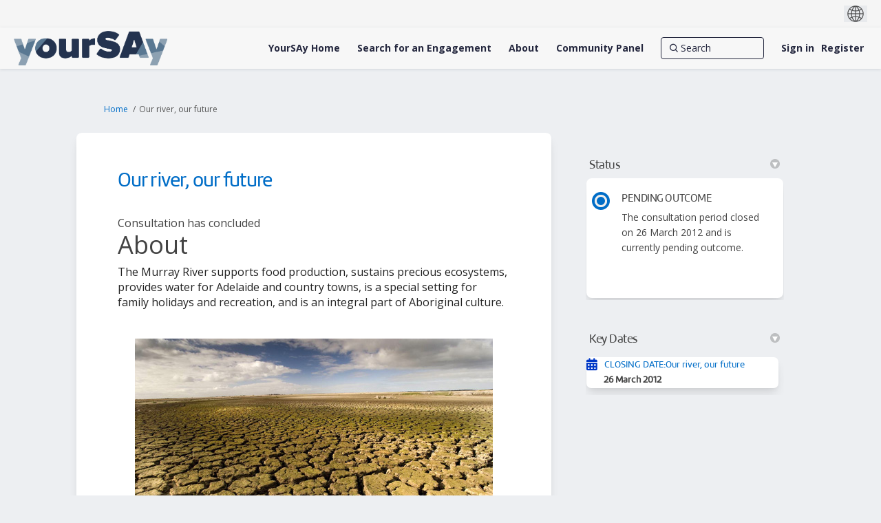

--- FILE ---
content_type: text/html; charset=utf-8
request_url: https://yoursay.sa.gov.au/our-river-our-future
body_size: 14230
content:
<!DOCTYPE html>
<html lang='en' xml:lang='en'>
<head>
<meta content='IE=edge' http-equiv='X-UA-Compatible'>
<meta content='text/html; charset=utf-8' http-equiv='Content-type'>
<meta content='width=device-width' name='viewport'>
<link href='https://s3-ap-southeast-2.amazonaws.com/ehq-production-australia/10c96b8b1487bc9f1ca14bd98826a1ee285e58ef/original/1736233051/176adacb670dee082a68e7ebea4d5ec2_YourSAy-Profile-Photo-White-Background.jpg?1736233051' rel='icon' type='image/ico'>

<meta name="csrf-param" content="authenticity_token" />
<meta name="csrf-token" content="JJTJOV/ADETWD37XJ8Ju+pEiE2DMnXK5+/naIujuFrD+erDs4dxhcb8rqRlVKSy2NQVayii03tJSeKqPaDfe+Q==" />

<meta content='About The Murray River supports food production, sustains precious ecosystems, provides water for Adelaide and country towns, is a special setting for family holidays and recreation, and is an integral part of Aboriginal culture. &amp;nbsp; South Australia relies on a' name='description'>

<title>
Our river, our future
 | YourSAy
</title>

<style>
.project-finder {
  height: 740px;
}
@media (max-width: 992px) {
  .project-finder {
    height: 1400px;
  }
}
.nav-links__list__list-item:hover {
  text-decoration: underline;
}
</style>
<style>
main:has(img[src*='RV-consultation-yoursay-banner']) .fr-view > span {
  display:none;
}
</style>
<span data-reporting-params='{&quot;authenticity_token&quot;:&quot;bmeh3dwslhRYlpH+ARO2IV1W8pRh4au5HMVkRaPt7mS0idgIYjD7ITGyRjBz+PRt+XG7PoXIB9K1RBToIzQmLQ==&quot;,&quot;referrer&quot;:null,&quot;type&quot;:&quot;AwareVisit&quot;,&quot;logger&quot;:{&quot;page_id&quot;:&quot;67448&quot;,&quot;page_type&quot;:&quot;Project&quot;,&quot;item_type&quot;:&quot;project&quot;,&quot;item_id&quot;:&quot;&quot;,&quot;user_type&quot;:&quot;AnonymousUser&quot;,&quot;user_id&quot;:2095697168,&quot;visited_url&quot;:&quot;https://yoursay.sa.gov.au/our-river-our-future&quot;,&quot;site_id&quot;:1266}}' data-src='https://d569gmo85shlr.cloudfront.net/assets/analytics-a39e0c8e39dd35eedafc5121e3b8425c78f2e46b4832e1bf9fcc1b201b8119ac.js' id='ehq-analytics'></span>

<link rel="stylesheet" media="screen,print" href="https://d569gmo85shlr.cloudfront.net/assets/new_default/default-440995c751007ba2c1cb1071abd29395bad42c0feff0f20f5902e21ab114a30a.css" />
<link rel="stylesheet" media="screen" href="https://d569gmo85shlr.cloudfront.net/assets/froala_editor/froala_style-348b2d56811b09126581acf45f6a6c298ee7846478427945ed487a536b8d46d6.css" />
<link rel="stylesheet" media="screen" href="https://cdnjs.cloudflare.com/ajax/libs/font-awesome/6.7.2/css/all.min.css" />
<link rel="stylesheet" media="screen" href="https://d569gmo85shlr.cloudfront.net/assets/new_default/sign_up-de60135618170ec113fc959da8e1e393673a99b5c565ad19488fd80e3e5a40b5.css" />
<link rel="stylesheet" media="screen" href="https://d569gmo85shlr.cloudfront.net/assets/user-dropdown-bee99507fe7495c0f5ffe5de88a85b6e09f21963d220aa2a9c16926a7ba4dc5c.css" />
<link rel="stylesheet" media="screen" href="https://d569gmo85shlr.cloudfront.net/assets/user-profile/icon-3cbbfec04bf53e713bbca1798e26001c9a1cc255daf08ae388b133dd6f3b6e75.css" />
<link rel="stylesheet" media="screen" href="https://d569gmo85shlr.cloudfront.net/assets/user-profile/settings-711a6e534a3868976356e9496565f663dba12192c1fd7e597cfc2e9cd33957af.css" />
<link rel="stylesheet" media="screen" href="https://d569gmo85shlr.cloudfront.net/assets/new_cookie_consent-8fdf8278d291769a36eb5af4f7020b72a3d77ddaae2174ada55659de64110bb9.css" />
<!--[if IE]>
<link rel="stylesheet" media="screen,print" href="https://d569gmo85shlr.cloudfront.net/assets/new_default/iefix-07386916e5690c6766e857380d5ec028e3f0c6be997b2277e9badbd009e07f38.css" />
<link rel="stylesheet" media="screen,print" href="https://d569gmo85shlr.cloudfront.net/assets/border_radius_pie-32f298dfbe2eb24cc53e1ba5e6a543c3be7409a4a95e56054a5fafecead4aafa.css" />
<script>
  if(typeof String.prototype.trim !== 'function') {
   String.prototype.trim = function() {
    return this.replace(/^\s+|\s+$/g, '');
    }
  }
</script>
<![endif]-->
<!--[if IE 6]>
<link href='/assets/ie6.css' rel='stylesheet'>
<![endif]-->
<meta content='YourSAy' property='og:site_name'>
<meta content='Our river, our future' property='og:title'>
<meta content='https://ehq-production-australia.imgix.net/86cac3c77abb140a845cf3ba27c42d5f6da328cd/original/1616405471/47a175cc5ddaf98dac5c9dfe3d70ac7f_open-uri20210322-73299-18qg37f?auto=compress%2Cformat&amp;w=1080' property='og:image'>
<meta content='100' property='og:image:width'>
<meta content='100' property='og:image:height'>
<meta content='Website' property='og:type'>
<meta content='https://yoursay.sa.gov.au/our-river-our-future' property='og:url'>
<meta content='About The Murray River supports food production, sustains precious ecosystems, provides water for Adelaide and country towns, is a special setting for family holidays and recreation, and is an integral part of Aboriginal culture. &amp;nbsp; South Australia relies on a' property='og:description'>

<span data-client-side='true' data-demo='false' data-ehq-analytics-toggle-status='true' data-ga-setting-latest-old-tracking-id='G-93EXG27Q34' data-ga-setting-latest-tracking-id='G-R71DRH1YGZ' data-ga-setting-old-tracking-id='UA-2679674-9' data-ga-setting-tracking-id='UA-2679674-17' data-google-analytics-account='G-MTTN2PZ0V4' data-google-analytics-account-present='true' data-new-cookie-consent-manager='true' data-property-name='ehq_public' data-traffic-tracking-enabled='true' id='google-analytics-data'></span>
<!-- / GA_SETTING["public"] returns a hash. When hash is used inside data attribute in HAML, it'll iterate through all the keys and prefixs the keys with "ga_settings" -->
<!-- / GA_SETTING["public"] has "old_tracking_id", "tracking_id" keys -->

<!-- Hack to get rid of quotes, can figure out alternatives later -->
<link href='//fonts.googleapis.com/css?family=Open+Sans:300,400,700' rel='stylesheet' type='text/css'>
<link href='//fonts.googleapis.com/css?family=Roboto:300,400,500,700' rel='stylesheet' type='text/css'>
<link href='https://d569gmo85shlr.cloudfront.net/33717/theme/project/87c20a042ae4e0b56488dabaf60a1ebf.css' rel='stylesheet' type='text/css'>


</head>
<body class='projects show ehq-projectsshow ehq-1266 body-footer-padding' data-page-id='67448' data-page-type='projects.show' data-region='AUSTRALIA' data-site-id='1266' data-theme-color='#555555' data-user-id='2095697168' data-user-type='AnonymousUser' style=''>

<!-- / Transform image with imgix in production -->
<div class='fade modal user-profile-modal' data-backdrop='static' data-keyboard='false' data-logo-alt='YourSAy' data-logo-url='https://ehq-production-australia.imgix.net/22fba786f42b57a0bea6d503656e0397dbf30041/original/1737694585/f21388e337127b58332edc388d899bc1_2025-YourSAy-Header-Logo.png?auto=compress%2Cformat&amp;h=50&amp;max-w=300' data-script='/UserProfile.9161dc40d8bdc29d0961.bundle.js' data-spinner-alt='Loading' data-spinner-path='https://d569gmo85shlr.cloudfront.net/assets/ajax-loader-3470ff65e4074cbdc797a069b5ee6a5a7196fe558f31ea826cca4a699137b40c.gif' id='UserProfileModal' role='region' tabindex='-1'>
<div class='modal-dialog' role='document'>
<div class='modal-content'>
<div class='clearfix edit-profile modal-header'>
<button aria-label='Close' class='pull-right close' data-dismiss='modal' type='button'>
<span aria-hidden>
&times;
</span>
</button>
</div>
<div class='modal-body user-profile-modal' id='UserProfileEntry'></div>
</div>
</div>
</div>

<span data-is-development='false' data-is-production='true' id='env-data'></span>
<div id='accessibility-menu'>
<div class='access-menu' role='navigation'>
<button accessKey='0' aria-expanded='false' class='access-menu-visibility'>
Skip To
</button>
<div class='access-menu-container'>
<ul class='access-menu__headings'>
<li>
<a class='heading--item' href='#start-of-content' tabIndex='0'>
Skip to main content
</a>
</li>
<li><a title="Jump to navigation" target="_self" class="offscreen_jump_link heading--item" href="#mnav">Jump to navigation</a></li>
<li><a title="Skip to additional project info" target="_self" class="offscreen_jump_link heading--item" href="#widgets">Skip to additional project info</a></li>

<li>
<a class='heading--item' href='#search-query' tabIndex='0'>
Search
</a>
</li>
</ul>
</div>
</div>

</div>
<link rel="stylesheet" media="screen" href="https://d569gmo85shlr.cloudfront.net/assets/new_default/ehq-integrations-8f11016b4f9e8f1d1981fa7e382a45721509cb4e5c6d611aa7a597f97da6b121.css" />
<div class='ehq-integrations-section'>
<div id='google-translate-element' style='margin-left: auto'>
<img alt='Globe' src='https://d569gmo85shlr.cloudfront.net/assets/globe-b582310c7d578a39bfd27ff35d8c98d9aa70018716d749ce34190d54659a47cb.png'>
</div>
<script>
  function startGoogleTranslation () {
    new google.translate.TranslateElement(
    {
      pageLanguage: "en",
      includedLanguages: ""
    },
    "google-translate-element"
    )
  }
</script>

</div>

<div id="ie6_unsupported_wrapper" aria-hidden="true">
  <div id="ie6_unsupported">
    <p style="text-align:center">IE10 and below are not supported.</p>
    <div class="compatible_browsers">
      <a class="chrome" href="https://www.google.com/chrome " title="Google Chrome">Google Chrome</a>
      <a class="firefox" href="http://www.mozilla.org/en-US/firefox/new/" title="Mozilla Firefox">Mozilla Firefox</a>
    </div>
    <p style="position:relative; top:-30px;text-align:center">Contact us for any help on browser support</p>
  </div>
</div>

<!-- This file is a placeholder for themes to override, if it requires including of any theme specific markup outside global container -->


<style>
 @font-face {
	font-family: 'Amelia-Rounded-Regular';
	 src: url('https://ehq-static-assets.s3-ap-southeast-2.amazonaws.com/fonts/Amelia/Amelia-Rounded-Regular.eot'); /* IE9 Compat Modes */
    src: url('https://ehq-static-assets.s3-ap-southeast-2.amazonaws.com/fonts/Amelia/Amelia-Rounded-Regular.eot?#iefix') format('embedded-opentype'), /* IE6-IE8 */
         url('https://ehq-static-assets.s3-ap-southeast-2.amazonaws.com/fonts/Amelia/Amelia-Rounded-Regular.woff') format('woff'), /* Modern Browsers */
         url('https://ehq-static-assets.s3-ap-southeast-2.amazonaws.com/fonts/Amelia/Amelia-Rounded-Regular.ttf') format('truetype'), /* Safari, Android, iOS */
         url('https://ehq-static-assets.s3-ap-southeast-2.amazonaws.com/fonts/Amelia/Amelia-Rounded-Regular.svg#Amelia-Rounded-Regular') format('svg'); /* Legacy iOS */
    font-style: normal;
    font-weight: normal;
}


body div h2,
body div h1,
body h1,
body h2,
body h2.title,
body h3,
body div,
.tool-tabs>li {
	font-family: 'Amelia-Rounded-Regular' !important;
  font-weight: normal !important;
}
 
 .fr-view button.fr-rounded, .fr-view input.fr-rounded, .fr-view textarea.fr-rounded {
      padding:4px 8px;
      border-radius: 8px;
    -moz-border-radius: 8px;
    -webkit-border-radius: 8px;
    }
 
 .project_details .description p,
  .project_details .description p span,
   .project_details .description h3,
    .project_details .description h3 span,
   .project_details .description h2,
  .project_details .description h2 span,
 .project_widgets .widget_life_cycle .widget-list li p span,
 .home-tools p span,
  .home-tools h2 span,
 .buttonblock .btn {
    font-family: "Open Sans", Helvetica, Arial, sans-serif !important;
 }
 
 
 header .ehq-participant-header--desktop-menu {
  background:#f7f7f7 !important;
 }
 
 .banner-button {
margin-bottom:20px;
}
 
 .customfooter {
  background: #333333;
  color:#fff;
 }
 
 .customfooter a {
  color:#fff;
 }
 
 footer .ehq-participant-footer,
.footer .ehq-participant-footer,
 #footer .ehq-participant-footer{
display:none; 
}
 
 .customfooter .footer--top {
 display: flex;
} 
 
  .customfooter .footer--brand {
    background: #f66f0f;
    padding: 16px 24px;
    display: flex;
    align-items: center;
}
 
 .customfooter .footer--subscribe {
   display: flex;  
      margin-left: auto;
 }
 
   .customfooter .footer--subscribe a {
    padding-left: 16px;
    padding-right: 16px;
    display: flex;  
    align-items: center;
    background: #006dc7;
    color: #fff;
    text-decoration: none;
}
 
 
.customfooter .footer--social {
    justify-content: flex-end;
    display: flex;
}

.customfooter .footer--social ul {    
    display: flex;
    flex-direction: row;
 margin:0;
 padding:0;
} 

.customfooter .footer--social li {   
    display: flex;
    width: 56px;
    min-height: 56px;
}
 
.footer--social a {   
    display: flex; 
    justify-content: center; 
    align-items: center;
    width: 100%;
}

.customfooter .footer--facebook a {
    background: #3b5998;
}

.customfooter .footer--twitter a {
    background: #44ccf6;
}

.customfooter .footer--youtube a {
    background: #CD201F;
}

.customfooter .footer--instagram a {
    background: #3F729B;
}
 
.customfooter .footer--logos {
    padding: 16px 24px;
    padding: 0 24px;
    display: flex;   
    align-items: center;
}
 
 .customfooter  .footer--logos img {
    display: block;
}
 
.customfooter .footer--brand-sa img {
    width: 92px;
    height: 32px;
}
 
.customfooter .footer--gov-sa img {
    width: 114px;
    height: 32px;
}
 
  .customfooter .footer--gov-sa {
    margin-left: 24px;
}
 
 .customfooter .footer--sa-gov {
    margin-left: 24px;
}
 
 .customfooter .footer--links {
  border-top: 1px solid #404040;
  padding: 16px 24px;
  display:flex;
 }
 
 .customfooter .footer--links ul {
    list-style: none;
    margin: 0;
    padding: 0;
    display: flex;
    width: 100%;
    justify-content: center;
}
 
 .customfooter .footer--links ul li {
  padding-left:12px;
  padding-right:12px;
 }
 
 .customfooter .footer--links ul li a:hover {
   color:#fff !important;
  text-decoration:none;
 }
 
 .customfooter .footer--links ul li:first-child {
  padding-left:0;
 }
 
 .customfooter .footerlogo {
    width: 132px;
    height: auto;
    position: relative;
    top: -6px;
}
 
 .customfooter .footerlogo img {
   max-width: 100%;
    height: auto; 
 }

 /*home page content*/
 section > div > div > div > h2,
  section > div > div > div > div > h1 {
  text-align:center;
 }
 
 body.body-footer-padding section > div > div > div > h2,
 body.body-footer-padding section > div > div > div > div > h1 {
  text-align:left;
 }
 
 section:nth-child(2) > div > div {
  padding-bottom:0;
 }
 
 section.highlight div div {
  max-width:92rem;
 }
 
 section.highlight > div {
  padding:0;
 }
 
 .buttonblock .btn {
    margin-left: 2px;
    background: #333333;
    color: #fff;
    font-size: 18px;
    padding: 10px 24px;
    border-radius: 8px;
    border: none;
    cursor: pointer;
    text-align: center;
}
 
 @media (max-width: 992px) {
  .customfooter .footer--top,
  .customfooter .footer--links ul {
    display: flex;
    flex-direction: column;
}
  
  .customfooter .footer--brand {
   display:none;
  }
  
  .customfooter .footer--links ul li,
    .customfooter .footer--links ul li:first-child{
    padding:2px 0;
    text-align:center;
  }
  
  .customfooter .footer--subscribe {
    display: flex;
margin-left: 0; 
}
  
  .customfooter .footer--subscribe a {
    display:block;
   width:100%;
   text-align:center;
   padding:20px;
  }
  
    .customfooter .footer--social {
    flex-grow: 1;
}
  
  .customfooter .footer--social li {
    display: flex;
    width: 25%;
    min-height: 56px;
}
  
  .customfooter .footer--social ul {
    width:100%;
  }
  
  .customfooter .footer--logos {
   justify-content: center;
   margin-top:20px;
  }
  
  .customfooter .footer--links {
   border:none;
  }
  
 }



</style>

<!-- Facebook Pixel Code -->
<script>
!function(f,b,e,v,n,t,s)
{if(f.fbq)return;n=f.fbq=function(){n.callMethod?
n.callMethod.apply(n,arguments):n.queue.push(arguments)};
if(!f._fbq)f._fbq=n;n.push=n;n.loaded=!0;n.version='2.0';
n.queue=[];t=b.createElement(e);t.async=!0;
t.src=v;s=b.getElementsByTagName(e)[0];
s.parentNode.insertBefore(t,s)}(window,document,'script',
'https://connect.facebook.net/en_US/fbevents.js');
fbq('init', '576014513321246');
fbq('track', 'PageView');
</script>
<noscript>
<img height="1" width="1"
src="https://www.facebook.com/tr?id=2237976359840436&ev=PageView
&noscript=1"/>
</noscript>
<!-- End Facebook Pixel Code -->
<div class='global-container' id='global-container'>
<!-- / the above id is used for initializing readspeaker. Class is used for styling. -->
<div aria-label='header' class='header-container' role='banner'>
<div id='header'></div>
<link rel="stylesheet" media="screen" href="https://cdn.jsdelivr.net/npm/metismenujs@1.2.0/dist/metismenujs.min.css" />
<script src="https://cdn.jsdelivr.net/npm/metismenujs@1.2.0/dist/metismenujs.min.js"></script>
<link rel="stylesheet" media="screen" href="https://cdn.jsdelivr.net/npm/boxicons@2.0.5/css/boxicons.min.css" />
<link rel="stylesheet" media="screen" href="https://d569gmo85shlr.cloudfront.net/assets/new_default/participant-header-and-footer-styles-04253cbd51580c7fcc12f0029ecd6fb30b45292a595f9676a4ed7babd1939d1f.css" />
<script src="https://d2k6vqqw1sr4q.cloudfront.net/webpack/participant_header_section-1765278444073.bundle.js"></script>
<div class='container breadcrumb'>
<div class='crumb col-lg-9 col-sm-7 clearfix'>
<nav aria-label='breadcrumb'>
<p class='sr-only' id='breadcrumblabel'>You are here:</p>
<ul>
<li><a href="/" aria-current=&quot;page&quot; >Home</a></li><li>Our river, our future</li>
</ul>
</nav>
</div>

<link rel="stylesheet" media="screen" href="https://d569gmo85shlr.cloudfront.net/assets/user-dropdown-bee99507fe7495c0f5ffe5de88a85b6e09f21963d220aa2a9c16926a7ba4dc5c.css" />
<link rel="stylesheet" media="screen" href="https://d569gmo85shlr.cloudfront.net/assets/user-profile/icon-3cbbfec04bf53e713bbca1798e26001c9a1cc255daf08ae388b133dd6f3b6e75.css" />
<link rel="stylesheet" media="screen" href="https://d569gmo85shlr.cloudfront.net/assets/user-profile/settings-711a6e534a3868976356e9496565f663dba12192c1fd7e597cfc2e9cd33957af.css" />
</div>

</div>
<div class='container main-container' id='start-of-content' role='main'>
<noscript class='noscript-survey'>
<p>Some content on this page may not display correctly. Please enable JavaScript in your browser&#39;s settings and refresh the page.</p>
</noscript>

<div class='clearfix'></div>
<div id='yield'>
<div id='fb-root'></div>
<!-- show an alert message for disabled contribution in draft project sharing mode. -->
<div class='row faux'>
<div class='col-lg-8 project_details'>
<div class='fr-view' id='project_description_text'>
<h1>Our river, our future</h1>
<div class='clearfix'></div>
<div class='clearfix'></div>
<p>
Consultation has concluded
</p>
<div class='clearfix'></div>
<div class="description parent-description"><div class="truncated-description"><p><span style="font-size: 36px; font-family: Arial, Helvetica, sans-serif;">About</span></p><p><span style="font-family: Arial,Helvetica,sans-serif;"><span style="font-size: 16px;"><span style="color: rgb(34, 34, 34); font-style: normal; font-variant-ligatures: normal; font-variant-caps: normal; font-weight: 400; letter-spacing: normal; orphans: 2; text-align: start; text-indent: 0px; text-transform: none; white-space: normal; widows: 2; word-spacing: 0px; -webkit-text-stroke-width: 0px; background-color: rgb(255, 255, 255); text-decoration-thickness: initial; text-decoration-style: initial; text-decoration-color: initial; float: none; display: inline !important;">The Murray River supports food production, sustains precious ecosystems, provides water for Adelaide and country towns, is a special setting for family holidays and recreation, and is an integral part of Aboriginal culture.</span></span></span></p><p><br></p><p><span style="font-family: Arial,Helvetica,sans-serif;"><span style="font-size: 16px;"><span style="color: rgb(34, 34, 34); font-style: normal; font-variant-ligatures: normal; font-variant-caps: normal; font-weight: 400; letter-spacing: normal; orphans: 2; text-align: start; text-indent: 0px; text-transform: none; white-space: normal; widows: 2; word-spacing: 0px; -webkit-text-stroke-width: 0px; background-color: rgb(255, 255, 255); text-decoration-thickness: initial; text-decoration-style: initial; text-decoration-color: initial; float: none; display: inline !important;"><img src="https://s3-ap-southeast-2.amazonaws.com/ehq-production-australia/8e99a9b5c3a7d7b7f21e4de60a1590a0047dc1a0/original/1617693731/2da57748f15c6c47f771373b31e840de_blob?1617693731" style="width: 520px; height: 304px;" class="fr-fic fr-dib"></span> </span></span></p><h3 style="box-sizing: border-box; margin: 20px 0px; padding: 0px; border: 0px; font-style: normal; font-variant-ligatures: normal; font-variant-caps: normal; font-variant-numeric: inherit; font-variant-east-asian: inherit; font-weight: normal; font-stretch: inherit; font-size: 32px; line-height: 1.4em; font-family: amelia-rounded-regular, sans-serif; vertical-align: baseline; text-rendering: optimizelegibility; color: rgb(34, 34, 34); letter-spacing: normal; orphans: 2; text-align: start; text-indent: 0px; text-transform: none; white-space: normal; widows: 2; word-spacing: 0px; -webkit-text-stroke-width: 0px; background-color: rgb(255, 255, 255); text-decoration-thickness: initial; text-decoration-style: initial; text-decoration-color: initial;"><span style="font-family: Arial,Helvetica,sans-serif;">South Australia relies on a healthy River Murray. This is affected by those who interact with the Basin upstream.</span></h3><p style='box-sizing: border-box; margin: 20px 0px; padding: 0px; border: 0px; font-style: normal; font-variant-ligatures: normal; font-variant-caps: normal; font-variant-numeric: inherit; font-variant-east-asian: inherit; font-weight: 400; font-stretch: inherit; font-size: 16px; line-height: inherit; font-family: "Open Sans", sans-serif; vertical-align: baseline; color: rgb(34, 34, 34); letter-spacing: normal; orphans: 2; text-align: start; text-indent: 0px; text-transform: none; white-space: normal; widows: 2; word-spacing: 0px; -webkit-text-stroke-width: 0px; background-color: rgb(255, 255, 255); text-decoration-thickness: initial; text-decoration-style: initial; text-decoration-color: initial;'><span style="font-family: Arial,Helvetica,sans-serif;">South Australia takes 7% of all the water extracted from the Murray Darling Basin. 93% is taken out upstream. South Australia is a leader in caring for the river.</span></p><p style='box-sizing: border-box; margin: 20px 0px; padding: 0px; border: 0px; font-style: normal; font-variant-ligatures: normal; font-variant-caps: normal; font-variant-numeric: inherit; font-variant-east-asian: inherit; font-weight: 400; font-stretch: inherit; font-size: 16px; line-height: inherit; font-family: "Open Sans", sans-serif; vertical-align: baseline; color: rgb(34, 34, 34); letter-spacing: normal; orphans: 2; text-align: start; text-indent: 0px; text-transform: none; white-space: normal; widows: 2; word-spacing: 0px; -webkit-text-stroke-width: 0px; background-color: rgb(255, 255, 255); text-decoration-thickness: initial; text-decoration-style: initial; text-decoration-color: initial;'><span style="font-family: Arial,Helvetica,sans-serif;">The Murray Darling Basin Authority has prepared a draft <a href="http://www.mdba.gov.au/draft-basin-plan" style="box-sizing: border-box; margin: 0px; padding: 0px; border: 0px; font: inherit; vertical-align: baseline; color: rgb(0, 109, 199); text-decoration: underline;">Basin Plan</a> that aims to restore the river system.</span><a href="javascript:;" class="description-read-more-link read-more-collapse" aria-expanded="false" role="button">Continue reading</a></p></div><div class="full-description hide"><p><span style="font-size: 36px; font-family: Arial, Helvetica, sans-serif;">About</span></p><p><span style="font-family: Arial,Helvetica,sans-serif;"><span style="font-size: 16px;"><span style="color: rgb(34, 34, 34); font-style: normal; font-variant-ligatures: normal; font-variant-caps: normal; font-weight: 400; letter-spacing: normal; orphans: 2; text-align: start; text-indent: 0px; text-transform: none; white-space: normal; widows: 2; word-spacing: 0px; -webkit-text-stroke-width: 0px; background-color: rgb(255, 255, 255); text-decoration-thickness: initial; text-decoration-style: initial; text-decoration-color: initial; float: none; display: inline !important;">The Murray River supports food production, sustains precious ecosystems, provides water for Adelaide and country towns, is a special setting for family holidays and recreation, and is an integral part of Aboriginal culture.</span></span></span></p><p><br></p><p><span style="font-family: Arial,Helvetica,sans-serif;"><span style="font-size: 16px;"><span style="color: rgb(34, 34, 34); font-style: normal; font-variant-ligatures: normal; font-variant-caps: normal; font-weight: 400; letter-spacing: normal; orphans: 2; text-align: start; text-indent: 0px; text-transform: none; white-space: normal; widows: 2; word-spacing: 0px; -webkit-text-stroke-width: 0px; background-color: rgb(255, 255, 255); text-decoration-thickness: initial; text-decoration-style: initial; text-decoration-color: initial; float: none; display: inline !important;"><img src="https://s3-ap-southeast-2.amazonaws.com/ehq-production-australia/8e99a9b5c3a7d7b7f21e4de60a1590a0047dc1a0/original/1617693731/2da57748f15c6c47f771373b31e840de_blob?1617693731" style="width: 520px; height: 304px;" class="fr-fic fr-dib"></span>&nbsp;</span></span></p><h3 style="box-sizing: border-box; margin: 20px 0px; padding: 0px; border: 0px; font-style: normal; font-variant-ligatures: normal; font-variant-caps: normal; font-variant-numeric: inherit; font-variant-east-asian: inherit; font-weight: normal; font-stretch: inherit; font-size: 32px; line-height: 1.4em; font-family: amelia-rounded-regular, sans-serif; vertical-align: baseline; text-rendering: optimizelegibility; color: rgb(34, 34, 34); letter-spacing: normal; orphans: 2; text-align: start; text-indent: 0px; text-transform: none; white-space: normal; widows: 2; word-spacing: 0px; -webkit-text-stroke-width: 0px; background-color: rgb(255, 255, 255); text-decoration-thickness: initial; text-decoration-style: initial; text-decoration-color: initial;"><span style="font-family: Arial,Helvetica,sans-serif;">South Australia relies on a healthy River Murray. This is affected by those who interact with the Basin upstream.</span></h3><p style='box-sizing: border-box; margin: 20px 0px; padding: 0px; border: 0px; font-style: normal; font-variant-ligatures: normal; font-variant-caps: normal; font-variant-numeric: inherit; font-variant-east-asian: inherit; font-weight: 400; font-stretch: inherit; font-size: 16px; line-height: inherit; font-family: "Open Sans", sans-serif; vertical-align: baseline; color: rgb(34, 34, 34); letter-spacing: normal; orphans: 2; text-align: start; text-indent: 0px; text-transform: none; white-space: normal; widows: 2; word-spacing: 0px; -webkit-text-stroke-width: 0px; background-color: rgb(255, 255, 255); text-decoration-thickness: initial; text-decoration-style: initial; text-decoration-color: initial;'><span style="font-family: Arial,Helvetica,sans-serif;">South Australia takes 7% of all the water extracted from the Murray Darling Basin. 93% is taken out upstream. South Australia is a leader in caring for the river.</span></p><p style='box-sizing: border-box; margin: 20px 0px; padding: 0px; border: 0px; font-style: normal; font-variant-ligatures: normal; font-variant-caps: normal; font-variant-numeric: inherit; font-variant-east-asian: inherit; font-weight: 400; font-stretch: inherit; font-size: 16px; line-height: inherit; font-family: "Open Sans", sans-serif; vertical-align: baseline; color: rgb(34, 34, 34); letter-spacing: normal; orphans: 2; text-align: start; text-indent: 0px; text-transform: none; white-space: normal; widows: 2; word-spacing: 0px; -webkit-text-stroke-width: 0px; background-color: rgb(255, 255, 255); text-decoration-thickness: initial; text-decoration-style: initial; text-decoration-color: initial;'><span style="font-family: Arial,Helvetica,sans-serif;">The Murray Darling Basin Authority has prepared a draft <a href="http://www.mdba.gov.au/draft-basin-plan" style="box-sizing: border-box; margin: 0px; padding: 0px; border: 0px; font: inherit; vertical-align: baseline; color: rgb(0, 109, 199); text-decoration: underline;">Basin Plan</a> that aims to restore the river system. This plan is out for public comment.</span></p><p style='box-sizing: border-box; margin: 20px 0px; padding: 0px; border: 0px; font-style: normal; font-variant-ligatures: normal; font-variant-caps: normal; font-variant-numeric: inherit; font-variant-east-asian: inherit; font-weight: 400; font-stretch: inherit; font-size: 16px; line-height: inherit; font-family: "Open Sans", sans-serif; vertical-align: baseline; color: rgb(34, 34, 34); letter-spacing: normal; orphans: 2; text-align: start; text-indent: 0px; text-transform: none; white-space: normal; widows: 2; word-spacing: 0px; -webkit-text-stroke-width: 0px; background-color: rgb(255, 255, 255); text-decoration-thickness: initial; text-decoration-style: initial; text-decoration-color: initial;'><span style="font-family: Arial,Helvetica,sans-serif;">Premier Jay Weatherill and Minister for the River Murray, Paul Caica, have been speaking with people from river communities as part of developing a strong South Australian submission.</span></p><p style='box-sizing: border-box; margin: 20px 0px; padding: 0px; border: 0px; font-style: normal; font-variant-ligatures: normal; font-variant-caps: normal; font-variant-numeric: inherit; font-variant-east-asian: inherit; font-weight: 400; font-stretch: inherit; font-size: 16px; line-height: inherit; font-family: "Open Sans", sans-serif; vertical-align: baseline; color: rgb(34, 34, 34); letter-spacing: normal; orphans: 2; text-align: start; text-indent: 0px; text-transform: none; white-space: normal; widows: 2; word-spacing: 0px; -webkit-text-stroke-width: 0px; background-color: rgb(255, 255, 255); text-decoration-thickness: initial; text-decoration-style: initial; text-decoration-color: initial;'><span style="font-family: Arial,Helvetica,sans-serif;">Now, we want to hear from as many South Australians as possible about the River Murray.</span></p><p style='box-sizing: border-box; margin: 20px 0px; padding: 0px; border: 0px; font-style: normal; font-variant-ligatures: normal; font-variant-caps: normal; font-variant-numeric: inherit; font-variant-east-asian: inherit; font-weight: 400; font-stretch: inherit; font-size: 16px; line-height: inherit; font-family: "Open Sans", sans-serif; vertical-align: baseline; color: rgb(34, 34, 34); letter-spacing: normal; orphans: 2; text-align: start; text-indent: 0px; text-transform: none; white-space: normal; widows: 2; word-spacing: 0px; -webkit-text-stroke-width: 0px; background-color: rgb(255, 255, 255); text-decoration-thickness: initial; text-decoration-style: initial; text-decoration-color: initial;'><span style="font-family: Arial,Helvetica,sans-serif;">With flooding across the Basin now it could be easy to forget that just a few short years ago we experienced the worst drought on record.</span></p><h4 style="box-sizing: border-box; margin: 20px 0px; padding: 0px; border: 0px; font-style: normal; font-variant-ligatures: normal; font-variant-caps: normal; font-variant-numeric: inherit; font-variant-east-asian: inherit; font-weight: normal; font-stretch: inherit; font-size: 28px; line-height: 1.4em; font-family: amelia-rounded-regular, sans-serif; vertical-align: baseline; text-rendering: optimizelegibility; color: rgb(34, 34, 34); letter-spacing: normal; orphans: 2; text-align: start; text-indent: 0px; text-transform: none; white-space: normal; widows: 2; word-spacing: 0px; -webkit-text-stroke-width: 0px; background-color: rgb(255, 255, 255); text-decoration-thickness: initial; text-decoration-style: initial; text-decoration-color: initial;"><span style="font-family: Arial,Helvetica,sans-serif;"><strong style='box-sizing: border-box; margin: 0px; padding: 0px; border: 0px; font-style: normal; font-variant: inherit; font-weight: 700; font-stretch: inherit; font-size: inherit; line-height: inherit; font-family: "Open Sans", sans-serif; vertical-align: baseline;'><a href="https://yoursay.sa.gov.au/blogs/join-our-strong-south-australian-voices-on-the-river" style="box-sizing: border-box; margin: 0px; padding: 0px; border: 0px; font: inherit; vertical-align: baseline; color: rgb(0, 109, 199); text-decoration: underline;">Share your stories</a> of how the drought affected you so we can include these in our submission to the Murray Darling Basin Authority.</strong></span></h4><h1 style="box-sizing: border-box; margin: 32px 0px 0px; padding: 0px; border: 0px; font-style: normal; font-variant-ligatures: normal; font-variant-caps: normal; font-variant-numeric: inherit; font-variant-east-asian: inherit; font-weight: normal; font-stretch: inherit; font-size: 48px; line-height: 1.2em; font-family: amelia-rounded-regular, sans-serif; vertical-align: baseline; text-rendering: optimizelegibility; color: rgb(34, 34, 34); letter-spacing: normal; orphans: 2; text-align: start; text-indent: 0px; text-transform: none; white-space: normal; widows: 2; word-spacing: 0px; -webkit-text-stroke-width: 0px; background-color: rgb(255, 255, 255); text-decoration-thickness: initial; text-decoration-style: initial; text-decoration-color: initial;"><span style="font-family: Arial,Helvetica,sans-serif;"><span style="font-size: 16px;">This Forum closed 28 March</span></span></h1><p><span style="font-family: Arial,Helvetica,sans-serif;"><br></span></p><p><span style="font-family: Arial,Helvetica,sans-serif;"><br></span></p><p><span style="font-family: Arial,Helvetica,sans-serif;"><br></span></p><p><br></p></div></div>
</div>
<div class='clearfix'></div>
<div class='home-tools' id='tool_tab'>

<div class='pinned-tabs-content' role='tabpanel'>

<div class='clearfix'></div>
</div>
</div>
<div class='project__publish-date'>
</div>
</div>
<div class='col-lg-4 project_widgets' id='widgets' role='complementary'>
<div class='widget-wrap widget_life_cycle'>
<div class='widget-inner widget-with-title'>
<h2 aria-controls='LifeCycleWidget_333750' aria-expanded='true' class='ehqthemed widget-header' data-target='#LifeCycleWidget_333750' data-toggle='collapse' id='tab333750' role='button' tabindex='0'>
Status
<span aria-hidden='true' class='widget-header-arrow' data-close-message='View all consultation stages' data-open-message='View current consultation stage' data-state='open' data-status='open' title='View current consultation stage'></span>
</h2>
<div class='collapse fr-view in widget-content' id='LifeCycleWidget_333750'>
<input type="hidden" name="expand_status" id="expand_status" value="false" autocomplete="off" />
<ul class='widget-list'>
<li class='life-cycle-state_list_item life-cycle-status-current' style=''>
<div class='life-cycle-state_content'>
<span class='life-cycle-status_icon life-cycle-status_icon--current'>
<div class='icon'></div>
</span>
<h3 class='life-cycle-stage_name'>PENDING OUTCOME</h3>
<div class='offscreen'>
Our river, our future is currently at this stage
</div>
<p><p>The consultation period closed on 26 March 2012 and is currently pending outcome.</p><p><br></p></p>
</div>
</li>
</ul>

</div>
</div>
</div>
<div class='widget-wrap widget_key_date'>
<div class='widget-inner widget-with-title'>
<h2 aria-controls='KeyDateWidget_333751' aria-expanded='true' class='ehqthemed widget-header' data-target='#KeyDateWidget_333751' data-toggle='collapse' id='tab333751' role='button' tabindex='0'>
Key Dates
<span aria-hidden='true' class='widget-header-arrow' data-state='open'></span>
</h2>
<div class='collapse fr-view in widget-content' id='KeyDateWidget_333751'>
<!-- fetch with display option takes care of both scoping and display_options -->
<!-- toggle added for v2 and v5 -->
<ul class='widget-list unstyled'>
<li>
<div class='key-date-title' data-keydate='139959' id='keydates_139959'>
<a target="_blank" href="https://yoursay.sa.gov.au/our-river-our-future/widgets/333751/key_dates#139959">CLOSING DATE:Our river, our future</a>
</div>
<div class='key-date-date'>
<span>26 March 2012</span>
</div>
</li>
</ul>

</div>
</div>
</div>

</div>
</div>

<div class='clearfix'></div>
</div>
<div class='clearfix'></div>
</div>
</div>
<div class='footer sticky-footer' role='contentinfo'>
<div id='footer'></div>
<script src="https://d2k6vqqw1sr4q.cloudfront.net/webpack/participant_footer_section-1765278444073.bundle.js"></script>

<div class="customfooter">
	<div class="footer--top">
		<div class="footer--brand">
			<img src="https://legacy.yoursay.sa.gov.au/assets/ysa-logo.svg" alt="">
		</div>
		<div class="footer--subscribe">
              <a href="https://yoursay.sa.gov.au/register" data-lightbox="">Register</a>
        </div>
        <div class="footer--social">
              <ul>
                <li class="footer--facebook"><a href="https://www.facebook.com/YourFutureSA" target="_self" aria-label="YourSAy on Facebook">
                  <svg viewBox="0 0 15 32" width="14" height="28" class="icon-facebook">
    <g id="Decisions" stroke="none" stroke-width="1" fill="none" fill-rule="evenodd" sketch:type="MSPage">
        <g id="Decision-About" sketch:type="MSArtboardGroup" transform="translate(-839.000000, -1898.000000)" fill="#ffffff">
            <g id="Content" sketch:type="MSLayerGroup" transform="translate(97.000000, 1027.000000)">
                <g id="Right-Column" transform="translate(679.000000, 63.000000)" sketch:type="MSShapeGroup">
                    <g id="Share" transform="translate(39.500000, 732.776246)">
                        <g id="Facebook" transform="translate(0.000000, 60.000000)">
                            <path d="M38.3693971,26.01088 L33.4763255,26.01088 L33.4763255,22.80256 C33.4763255,21.59744 34.2745542,21.31584 34.837219,21.31584 L38.2900223,21.31584 L38.2900223,16.01856 L33.5345764,16 C28.2548727,16 27.0533689,19.95136 27.0533689,22.48 L27.0533689,26.01088 L24,26.01088 L24,31.47008 L27.0533689,31.47008 L27.0533689,46.91776 L33.4763255,46.91776 L33.4763255,31.47008 L37.8092928,31.47008 L38.3693971,26.01088"></path>
                        </g>
                    </g>
                </g>
            </g>
        </g>
    </g>
</svg>                </a></li>
                <li class="footer--twitter"><a href="https://twitter.com/YourFutureSA" target="_self" aria-label="YourSAy on Twitter">
                  <svg viewBox="0 0 32 27" width="29" height="24" class="icon-twitter">
    <g id="Decisions" stroke="none" stroke-width="1" fill="none" fill-rule="evenodd" sketch:type="MSPage">
        <g id="Decision-About" sketch:type="MSArtboardGroup" transform="translate(-911.000000, -1901.000000)" fill="#ffffff">
            <g id="Content" sketch:type="MSLayerGroup" transform="translate(97.000000, 1027.000000)">
                <g id="Right-Column" transform="translate(679.000000, 63.000000)" sketch:type="MSShapeGroup">
                    <g id="Share" transform="translate(39.500000, 732.776246)">
                        <g id="Twitter" transform="translate(80.000000, 60.000000)">
                            <path d="M47.2457725,22.0052195 C46.0971195,22.5157073 44.8615722,22.8600488 43.563867,23.0141463 C44.8882113,22.2214634 45.9043031,20.9658537 46.3831728,19.4686341 C45.1444542,20.2029756 43.7731743,20.7369268 42.3124632,21.0241951 C41.1435137,19.7787317 39.4766665,19 37.6334939,19 C34.0930294,19 31.2229825,21.8701463 31.2229825,25.4093171 C31.2229825,25.911561 31.279432,26.4004878 31.3891598,26.8697561 C26.0613379,26.6027805 21.3373358,24.0516098 18.1755273,20.1731707 C17.6237171,21.1199512 17.3078534,22.2208293 17.3078534,23.3952683 C17.3078534,25.6192195 18.4393813,27.5806341 20.1595067,28.7303415 C19.1091646,28.6967317 18.1203463,28.4088293 17.2558437,27.9281463 C17.2552095,27.9547805 17.2552095,27.9820488 17.2552095,28.0093171 C17.2552095,31.1140976 19.464987,33.7045854 22.3978261,34.2937073 C21.8599698,34.4401951 21.2935716,34.5188293 20.7087797,34.5188293 C20.2952393,34.5188293 19.8943841,34.478878 19.5024086,34.4034146 C20.318707,36.9495122 22.6857822,38.803122 25.4904998,38.8544878 C23.2965789,40.5736585 20.5330884,41.598439 17.5292117,41.598439 C17.0122862,41.598439 16.5017032,41.568 16,41.5090244 C18.8376994,43.3277561 22.2069125,44.3886829 25.8272943,44.3886829 C37.6182715,44.3886829 44.0655703,34.6221951 44.0655703,26.1525366 C44.0655703,25.8754146 44.0604961,25.5982927 44.0478109,25.3230732 C45.299849,24.4200488 46.3876126,23.2912683 47.2457725,22.0052195" id="Icon"></path>
                        </g>
                    </g>
                </g>
            </g>
        </g>
    </g>
</svg>                </a></li>
                <li class="footer--youtube"><a href="https://www.youtube.com/YourFutureSA" target="_self" aria-label="YourSAy on Youtube">
                  <svg width="30" height="30" viewBox="0 0 30 30">
    <g id="Page-1" stroke="none" stroke-width="1" fill="none" fill-rule="evenodd" sketch:type="MSPage">
        <g id="Footer" sketch:type="MSArtboardGroup" transform="translate(-1023.000000, -207.000000)" fill="#ffffff">
            <g id="Footer-Final-2" sketch:type="MSLayerGroup" transform="translate(-1.000000, 194.000000)">
                <g id="Group" transform="translate(899.000000, 0.000000)" sketch:type="MSShapeGroup">
                    <g id="Icon" transform="translate(125.000000, 13.000000)">
                        <path d="M24.324,14.052 L5.6466,14.052 C2.6778,14.052 0.2712,16.461 0.2712,19.4298 L0.2712,23.7498 C0.2712,26.7186 2.6778,29.1264 5.6466,29.1264 L24.324,29.1264 C27.2922,29.1264 29.6994,26.7186 29.6994,23.7498 L29.6994,19.4298 C29.6994,16.461 27.2922,14.052 24.324,14.052 L24.324,14.052 Z M9.5706,17.4162 L7.8348,17.4162 L7.8348,26.0442 L6.1572,26.0442 L6.1572,17.4162 L4.4214,17.4162 L4.4214,15.9486 L9.5706,15.9486 L9.5706,17.4162 L9.5706,17.4162 Z M14.4762,26.0442 L12.9876,26.0442 L12.9876,25.2276 C12.711,25.5294 12.4266,25.7598 12.1284,25.9158 C11.8314,26.0772 11.5434,26.154 11.2632,26.154 C10.9182,26.154 10.6614,26.0442 10.4862,25.821 C10.3128,25.5984 10.2246,25.2684 10.2246,24.8226 L10.2246,18.5958 L11.7126,18.5958 L11.7126,24.3096 C11.7126,24.486 11.745,24.6132 11.805,24.6906 C11.8692,24.7722 11.9718,24.8094 12.111,24.8094 C12.2184,24.8094 12.3588,24.7578 12.5262,24.6534 C12.6948,24.5484 12.8478,24.4152 12.9876,24.2532 L12.9876,18.5958 L14.4762,18.5958 L14.4762,26.0442 L14.4762,26.0442 Z M19.878,24.5064 C19.878,25.0326 19.761,25.4364 19.5276,25.719 C19.296,26.001 18.9564,26.1396 18.516,26.1396 C18.2232,26.1396 17.9634,26.0868 17.7366,25.9776 C17.5098,25.8702 17.295,25.7034 17.1006,25.4736 L17.1006,26.0442 L15.5952,26.0442 L15.5952,15.9486 L17.1006,15.9486 L17.1006,19.2 C17.3022,18.9744 17.5158,18.8004 17.7378,18.6834 C17.9658,18.5634 18.1944,18.5058 18.426,18.5058 C18.897,18.5058 19.2564,18.663 19.5048,18.9804 C19.7544,19.2978 19.878,19.7628 19.878,20.373 L19.878,24.5064 L19.878,24.5064 Z M25.0404,22.4994 L22.1928,22.4994 L22.1928,23.9022 C22.1928,24.294 22.2402,24.5664 22.3386,24.7182 C22.437,24.8706 22.6056,24.945 22.8426,24.945 C23.0904,24.945 23.2614,24.8802 23.361,24.7518 C23.4576,24.6228 23.5092,24.3408 23.5092,23.9022 L23.5092,23.5632 L25.0404,23.5632 L25.0404,23.9454 C25.0404,24.7092 24.8556,25.284 24.4788,25.6722 C24.1086,26.0562 23.5506,26.2476 22.809,26.2476 C22.1412,26.2476 21.615,26.0442 21.2334,25.6344 C20.8518,25.2276 20.658,24.663 20.658,23.9454 L20.658,20.5992 C20.658,19.956 20.8692,19.4262 21.291,19.02 C21.7122,18.6132 22.2534,18.411 22.9206,18.411 C23.6022,18.411 24.126,18.5994 24.492,18.9756 C24.858,19.353 25.0404,19.8936 25.0404,20.5992 L25.0404,22.4994 L25.0404,22.4994 Z" id="Fill-1"></path>
                        <path d="M22.857,19.7136 C22.6188,19.7136 22.4502,19.7808 22.347,19.92 C22.242,20.0508 22.1928,20.2746 22.1928,20.5878 L22.1928,21.3402 L23.5092,21.3402 L23.5092,20.5878 C23.5092,20.2746 23.4558,20.0508 23.352,19.92 C23.2512,19.7808 23.0838,19.7136 22.857,19.7136" id="Fill-2"></path>
                        <path d="M17.7234,19.689 C17.6172,19.689 17.511,19.7112 17.4078,19.7604 C17.304,19.8084 17.202,19.8864 17.1006,19.9884 L17.1006,24.6282 C17.2206,24.7488 17.3388,24.8406 17.4534,24.8934 C17.5686,24.945 17.6862,24.9738 17.8128,24.9738 C17.9958,24.9738 18.1296,24.921 18.2148,24.8142 C18.2994,24.7092 18.3432,24.5394 18.3432,24.3012 L18.3432,20.4546 C18.3432,20.2014 18.2922,20.0118 18.1872,19.8816 C18.0786,19.7532 17.9238,19.689 17.7234,19.689" id="Fill-3"></path>
                        <path d="M8.0922,11.4648 L9.9792,11.4648 L9.9792,6.8508 L12.1752,0.342 L10.2582,0.342 L9.09,4.7886 L8.9712,4.7886 L7.7454,0.342 L5.8452,0.342 L8.0922,7.0584 L8.0922,11.4648" id="Fill-4"></path>
                        <path d="M14.7318,11.6724 C15.4932,11.6724 16.0908,11.4726 16.527,11.073 C16.9596,10.6716 17.1762,10.1238 17.1762,9.4218 L17.1762,5.1828 C17.1762,4.5588 16.9548,4.044 16.5138,3.6474 C16.0698,3.252 15.5016,3.0528 14.8074,3.0528 C14.046,3.0528 13.4388,3.2412 12.9876,3.6174 C12.537,3.9942 12.3114,4.4982 12.3114,5.136 L12.3114,9.3888 C12.3114,10.0866 12.5322,10.6392 12.9708,11.0526 C13.4112,11.4648 13.9986,11.6724 14.7318,11.6724 L14.7318,11.6724 Z M14.0364,5.0736 C14.0364,4.8954 14.1006,4.7514 14.2266,4.6386 C14.3568,4.5282 14.5218,4.4742 14.7264,4.4742 C14.9484,4.4742 15.1272,4.5282 15.264,4.6386 C15.4002,4.7514 15.4686,4.8954 15.4686,5.0736 L15.4686,9.5442 C15.4686,9.7632 15.4014,9.9372 15.267,10.0632 C15.1338,10.1886 14.9532,10.251 14.7264,10.251 C14.505,10.251 14.334,10.191 14.2146,10.065 C14.0964,9.9414 14.0364,9.7692 14.0364,9.5442 L14.0364,5.0736 L14.0364,5.0736 Z" id="Fill-5"></path>
                        <path d="M19.7064,11.5848 C20.0208,11.5848 20.3442,11.4948 20.6778,11.3226 C21.0138,11.1474 21.336,10.8912 21.6426,10.5564 L21.6426,11.4648 L23.319,11.4648 L23.319,3.2604 L21.6426,3.2604 L21.6426,9.489 C21.4872,9.6672 21.3138,9.813 21.1272,9.9294 C20.937,10.0446 20.7816,10.1022 20.6586,10.1022 C20.5014,10.1022 20.3862,10.059 20.3178,9.9702 C20.2482,9.8844 20.2098,9.744 20.2098,9.5508 L20.2098,3.2604 L18.5364,3.2604 L18.5364,10.1178 C18.5364,10.6068 18.6348,10.9722 18.8298,11.2146 C19.0272,11.4606 19.317,11.5848 19.7064,11.5848" id="Fill-6"></path>
                    </g>
                </g>
            </g>
        </g>
    </g>
</svg>                </a></li>
               
              </ul>
            </div>
            <div class="footer--logos">
              <a href="https://www.sa.gov.au/" class="footer--gov-sa" target="_self">
                <img src="https://s3-ap-southeast-2.amazonaws.com/ehq-production-australia/32cc2b481f808fb4412a356285cd33c9625961d3/original/1646803890/e7600f948486721c35de54b141fced4b_gov-sa-white.png?1646803890" alt="Government of South Australia">
              </a>
            </div>
	</div>
 <div class="footer--links">
            <ul class="">
            <li><a href="/acknowledgement-of-country">Acknowledgement of Country</a></li> 
            	<li><a href="/terms-of-use">Terms of Use</a></li>
            	<li><a href="/privacy">Privacy Policy</a></li>
            	<li><a href="/community-guidelines">Community Guidelines</a></li>
            	<li><a href="/accessibility">Accessibility</a></li>
            	<li><a href="/technical_support">Technical Support</a></li>
            	<li><a href="/sitemap">Site Map</a></li>
            	<li><a href="/cookie_policy">Cookie Policy</a></li>
            	<li><a href="/hub-page/agency-portal">Agency Portal</a></li>
            	<li><a href="https://bazaar.au.engagementhq.com/projects/68255/survey-tools/67263?baseUrl=https://yoursaysa.engagementhq.com/">Unsubscribe</a></li>
            </ul>
          </div>
</div>

<script src="https://cdnjs.cloudflare.com/ajax/libs/jquery/3.6.0/jquery.min.js" integrity="sha512-894YE6QWD5I59HgZOGReFYm4dnWc1Qt5NtvYSaNcOP+u1T9qYdvdihz0PPSiiqn/+/3e7Jo4EaG7TubfWGUrMQ==" crossorigin="anonymous" referrerpolicy="no-referrer"></script>
<script >
 setTimeout(function () {
  $(document).ready(function () {  
    $("main section").last().addClass( "highlight" );
    if(window.location.href.includes('hub-page')) {
      $("main section").last().removeClass( "highlight" );
    }

  });
  }, 3000);
</script>

<script>
 var projectsWarpper = document.querySelector(".projects-page-wrapper")
 if (projectsWarpper) {
  document.querySelector(".breadcrumb").remove();
  document.querySelector(".global-container").style.backgroundColor = "#fff";
  document.querySelector(".projects-page-wrapper").style.backgroundColor = "#fff";
  document.querySelector(".projects-page-wrapper").innerHTML = "<div class='ehq-embed-projectfinder' data-name='Pending Outcome Tab Project Finder' data-uid='bdd6688f-aae1-47d5-abc8-1fa078de2d2b'></div>"
 }
</script>
<script async type='text/javascript' src='https://bazaar.au.engagementhq.com/static/client/projectfinder.js'></script>
</div>

<span data-environment='page_id=67448&amp;site_id=1266' data-external-link='(External link)' id='shared-env'></span>

<script src="https://d569gmo85shlr.cloudfront.net/assets/monitoring-fa302f1ff23bc6acc9a4925c3e205d9a574a1e74a4a9ccc7cf769985570359c3.js"></script>
<script src="https://d569gmo85shlr.cloudfront.net/assets/new_default/default-vendor-b8fc56cf03aa0edc895450eadd69afe5223eedc394d9e6ea34c8de9820f3a9c6.js" debug="false"></script>
<script src="https://d569gmo85shlr.cloudfront.net/assets/new_default/default-5a3b68fd9e88b75913e525a221f23f7d8a240eb8c5c58366427ee630a4a68aa0.js"></script>
<script data-consent='analytics' data-main='google-analytics' data-src='https://d569gmo85shlr.cloudfront.net/assets/google_analytics-d785ccc797e21ba2c5b5589c57c4db0c79cd4cd31b15960e5c1c332a9517726f.js'></script>
<input type="hidden" name="t-redactor-title" id="t-redactor-title" value="Rich text editor" autocomplete="off" />
<input type="hidden" name="current-site-pp" id="current-site-pp" value="privacy" autocomplete="off" />
<input type="hidden" name="current-site-toc" id="current-site-toc" value="granicus-terms-of-use" autocomplete="off" />
<script src="https://d569gmo85shlr.cloudfront.net/assets/pinned_survey_tracker-11b1916a526caf92ad7b5cf1ee81da9e84ddd361b5cb635baafd2a5e2e052ecf.js"></script>
<script src="https://d569gmo85shlr.cloudfront.net/assets/survey_acknowledgement_message-36f15949bbd0bdde68cac6bcf049cb210c4f5066c862b2876b1a32e4502d645b.js"></script>
<script src="https://d569gmo85shlr.cloudfront.net/assets/ableplayer-ba64d6d2d67e8b18bedf63ce6fedf199294227ca199f46d12884c211069de5b3.js"></script>
<script src="https://d569gmo85shlr.cloudfront.net/assets/tool_accessibility-808a6317af58f89e163830e2afbcacd27766a39cbec07ad10c18de7569983c53.js"></script>
<script async='' crossorigin='anonymous' defer='defer' src='https://connect.facebook.net/en_US/sdk.js#xfbml=1&amp;version=v3.3'></script>
<script src="https://www.google.com/recaptcha/api.js" async="async"></script>
<script src="https://d569gmo85shlr.cloudfront.net/assets/user_profile-84b28bae21c92a662342bcf248a3f43b09e66f7e1b7165d970c7125c65e08215.js"></script>
<script src="https://d569gmo85shlr.cloudfront.net/assets/accessibility-dbaead5585533b4b1b5a9fe53b2ea15098d832c3a64c2b351cae0686b6c5d805.js"></script>
<script src="https://translate.google.com/translate_a/element.js?cb=startGoogleTranslation"></script>
<script src="https://cdnjs.cloudflare.com/ajax/libs/jquery.smartmenus/1.0.0/jquery.smartmenus.min.js"></script>
<script src="https://d569gmo85shlr.cloudfront.net/assets/unsplash-ea08949798d7a59edb8e5129864cb5b944815ce85d83d30f1658672e9ad541fd.js"></script>
<script src="https://d569gmo85shlr.cloudfront.net/assets/user_profile-84b28bae21c92a662342bcf248a3f43b09e66f7e1b7165d970c7125c65e08215.js"></script>
<script src="https://d569gmo85shlr.cloudfront.net/assets/bondi/header-7bef5a82edf8e0d2fb76b57fd36a1951f27f3ff74899dd40b7fc4b7433cffd5a.js"></script>

<!-- This file is a placeholder for themes to override, if it requires including of any theme specific javascripts -->



<script src="https://d569gmo85shlr.cloudfront.net/assets/konveio-c01090d8468bd630ea7f5b6754c2ca6ff98f8a4be3b8810f5650350dae47567b.js"></script>

<script src="https://d569gmo85shlr.cloudfront.net/assets/add_pfe_auth_cookie-f8b9a551789e46eaa2301b64b1d5a6f009e9a6046816cd31e145258e9451f000.js"></script>
<script src="https://d569gmo85shlr.cloudfront.net/assets/update_links_with_next-ebfe5b54634383d888e18643c06853503183b9f1f48af2f6c35fb91a0023993f.js"></script>
<script src="https://d569gmo85shlr.cloudfront.net/assets/add_pfe_ideas_cookie-093f8447396b8040b66f7892f0f1abda4d5b8321475db96472f980f273a8801e.js"></script>
</body>
</html>



--- FILE ---
content_type: text/css
request_url: https://d569gmo85shlr.cloudfront.net/assets/new_default/ehq-integrations-8f11016b4f9e8f1d1981fa7e382a45721509cb4e5c6d611aa7a597f97da6b121.css
body_size: 298
content:
.ehq-integrations-section{width:100%;height:40px;color:#262626;display:flex;align-items:center;padding-left:20px;padding-right:20px;background-color:#f5f5f5;justify-content:space-between}.ehq-integrations-section .rsbtn{width:100% !important;max-width:350px;height:initial !important;padding-bottom:0 !important}.ehq-integrations-section #google-translate-element{display:flex;align-items:center;max-height:32px !important;overflow:hidden;background-color:#e8eaed;padding-left:5px;padding-right:5px}.ehq-integrations-section #google-translate-element:focus-within{outline:1px solid}.ehq-integrations-section #google-translate-element .skiptranslate{display:flex;color:#e8eaed;margin-left:4px;max-width:124px !important}.ehq-integrations-section #google-translate-element .skiptranslate span{display:none}.ehq-integrations-section #google-translate-element .skiptranslate select{color:#262626 !important;cursor:pointer;padding:0 !important;appearance:none;-moz-appearance:none;-webkit-appearance:none;border-color:#e8eaed;background-color:#e8eaed}.ehq-integrations-section #google-translate-element .skiptranslate select:focus{outline:transparent}.ehq-integrations-section #google-translate-element .skiptranslate select::-ms-expand{display:none}@media only screen and (max-width: 520px){.ehq-integrations-section .rsbtn{width:auto !important}}


--- FILE ---
content_type: application/x-javascript
request_url: https://d569gmo85shlr.cloudfront.net/assets/pinned_survey_tracker-11b1916a526caf92ad7b5cf1ee81da9e84ddd361b5cb635baafd2a5e2e052ecf.js
body_size: 233
content:
!function(){var e=$("#tracking-data"),o=e.data("item-id")||"",t=e.data("item-type")||"",i=window.sessionStorage.getItem("pinnedSurveyLogger")||!1;$("#tool_tab").on("click",function(){if(!i&&""!==o&&"SurveyTool"===t){var e=window.reporting_params;e&&e.logger&&(e.logger.item_type="survey_tool",e.logger.item_id=o,window.ehqa("track",e),window.sessionStorage.setItem("pinnedSurveyLogger",!0),i=!0)}})}();

--- FILE ---
content_type: application/x-javascript
request_url: https://d569gmo85shlr.cloudfront.net/assets/tool_accessibility-808a6317af58f89e163830e2afbcacd27766a39cbec07ad10c18de7569983c53.js
body_size: 632
content:
$(document).ready(function(){function e(){const e=document.querySelectorAll(".nav.nav-tabs.tool-tabs.ehqthemed")[0].getElementsByClassName("local");let t="";for(var a=0;a<e.length;a++){const n=`tool-tab-${a}`;e[a].setAttribute("id",n),e[a].parentElement.classList.contains("active")?(e[a].setAttribute("aria-selected","true"),t=e[a].id):e[a].setAttribute("aria-selected","false"),e[a].setAttribute("aria-controls",e[a].innerHTML.toLocaleLowerCase())}const n=document.querySelectorAll("#tool_tab .pinned-tabs-content")[0];n&&document.getElementById(t)?(n.setAttribute("aria-labelledby",t),n.setAttribute("aria-hidden",!1),n.setAttribute("aria-expanded",!0)):console.error(`The referenced ID "${t}" does not exist in the DOM.`)}document.querySelectorAll(".nav.nav-tabs.tool-tabs.ehqthemed")[0]&&e()});